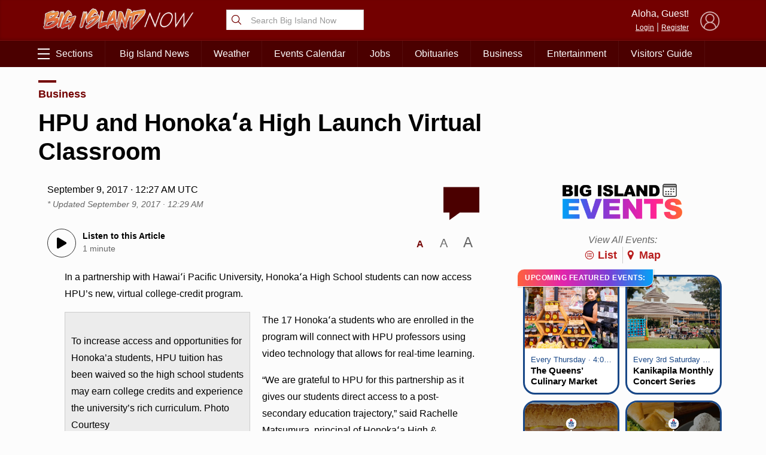

--- FILE ---
content_type: text/html; charset=UTF-8
request_url: https://bigislandnow.com/wp-admin/admin-ajax.php
body_size: -168
content:
{"count":"","postid":"187611"}

--- FILE ---
content_type: text/html; charset=utf-8
request_url: https://www.google.com/recaptcha/api2/aframe
body_size: 265
content:
<!DOCTYPE HTML><html><head><meta http-equiv="content-type" content="text/html; charset=UTF-8"></head><body><script nonce="ymuaXi3DiBJiagveu0k4KQ">/** Anti-fraud and anti-abuse applications only. See google.com/recaptcha */ try{var clients={'sodar':'https://pagead2.googlesyndication.com/pagead/sodar?'};window.addEventListener("message",function(a){try{if(a.source===window.parent){var b=JSON.parse(a.data);var c=clients[b['id']];if(c){var d=document.createElement('img');d.src=c+b['params']+'&rc='+(localStorage.getItem("rc::a")?sessionStorage.getItem("rc::b"):"");window.document.body.appendChild(d);sessionStorage.setItem("rc::e",parseInt(sessionStorage.getItem("rc::e")||0)+1);localStorage.setItem("rc::h",'1768381563658');}}}catch(b){}});window.parent.postMessage("_grecaptcha_ready", "*");}catch(b){}</script></body></html>